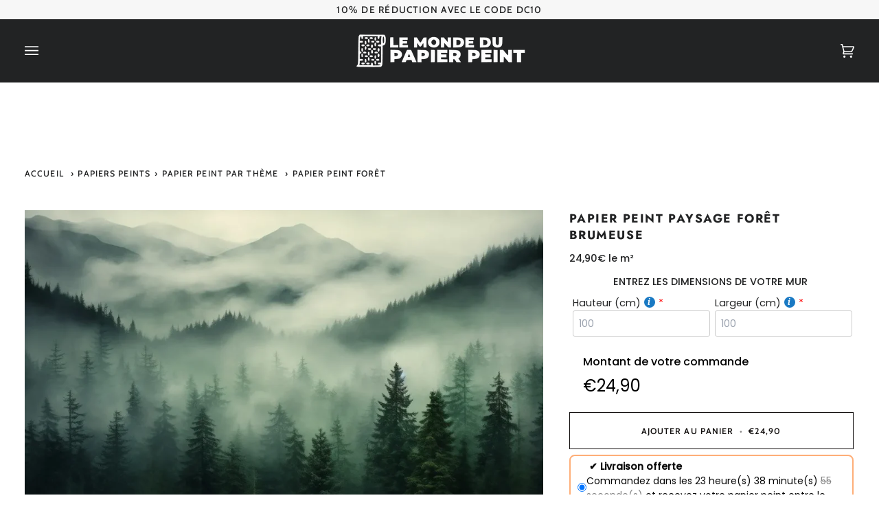

--- FILE ---
content_type: image/svg+xml
request_url: https://lemondedupapierpeint.fr/cdn/shop/files/ruler_669046.svg?v=1702295621&width=40
body_size: -338
content:
<?xml version="1.0" encoding="iso-8859-1"?>
<!-- Generator: Adobe Illustrator 19.0.0, SVG Export Plug-In . SVG Version: 6.00 Build 0)  -->
<svg version="1.1" id="Capa_1" xmlns="http://www.w3.org/2000/svg" xmlns:xlink="http://www.w3.org/1999/xlink" x="0px" y="0px"
	 viewBox="0 0 496 496" style="enable-background:new 0 0 496 496;" xml:space="preserve">
<polygon style="fill:#FFA64D;" points="208,392 208,8 112,8 112,392 112,408 112,488 384,488 384,392 "/>
<g>
	<path style="fill:#333333;" d="M216,384V0H104v496h288V384H216z M200,16v372.688l-56.568,56.568l11.312,11.312L211.312,400H376v32
		H216v48h-84.688l10.344-10.344l-11.312-11.312L120,468.688V408h56v-16h-56v-16h24v-16h-24v-16h56v-16h-56v-16h24v-16h-24v-16h56
		v-16h-56v-16h24v-16h-24v-16h56v-16h-56v-16h24v-16h-24v-16h56v-16h-56v-16h24v-16h-24V16H200z M264,448h16v32h-16V448z M248,480
		h-16v-32h16V480z M296,448h16v32h-16V448z M328,448h16v32h-16V448z M360,480v-32h16v32H360z"/>
	<path style="fill:#333333;" d="M160,80c13.232,0,24-10.768,24-24s-10.768-24-24-24s-24,10.768-24,24S146.768,80,160,80z M160,48
		c4.416,0,8,3.584,8,8s-3.584,8-8,8s-8-3.584-8-8S155.584,48,160,48z"/>
</g>
<g>
</g>
<g>
</g>
<g>
</g>
<g>
</g>
<g>
</g>
<g>
</g>
<g>
</g>
<g>
</g>
<g>
</g>
<g>
</g>
<g>
</g>
<g>
</g>
<g>
</g>
<g>
</g>
<g>
</g>
</svg>
